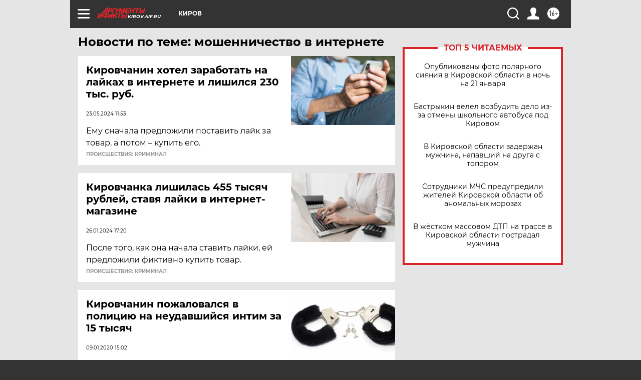

--- FILE ---
content_type: text/html
request_url: https://tns-counter.ru/nc01a**R%3Eundefined*aif_ru/ru/UTF-8/tmsec=aif_ru/261537122***
body_size: -72
content:
8AE1710769713D7CX1769028988:8AE1710769713D7CX1769028988